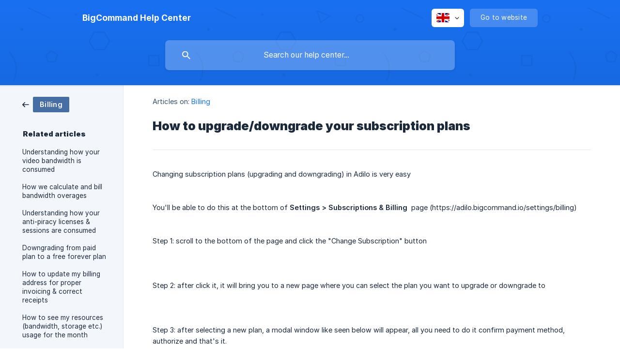

--- FILE ---
content_type: text/html; charset=utf-8
request_url: https://help.bigcommand.com/en/article/how-to-upgradedowngrade-your-subscription-plans-13yniul/
body_size: 4387
content:
<!DOCTYPE html><html lang="en" dir="ltr"><head><meta http-equiv="Content-Type" content="text/html; charset=utf-8"><meta name="viewport" content="width=device-width, initial-scale=1"><meta property="og:locale" content="en"><meta property="og:site_name" content="BigCommand Help Center"><meta property="og:type" content="website"><link rel="icon" href="https://image.crisp.chat/avatar/website/ee1f935e-4308-40ec-9c5b-7858d512a08c/512/?1769479886967"><link rel="apple-touch-icon" href="https://image.crisp.chat/avatar/website/ee1f935e-4308-40ec-9c5b-7858d512a08c/512/?1769479886967"><meta name="msapplication-TileColor" content="#1972F5"><meta name="msapplication-TileImage" content="https://image.crisp.chat/avatar/website/ee1f935e-4308-40ec-9c5b-7858d512a08c/512/?1769479886967"><style type="text/css">*::selection {
  background: rgba(25, 114, 245, .2);
}

.csh-theme-background-color-default {
  background-color: #1972F5;
}

.csh-theme-background-color-light {
  background-color: #F3F6FB;
}

.csh-theme-background-color-light-alpha {
  background-color: rgba(243, 246, 251, .4);
}

.csh-button.csh-button-accent {
  background-color: #1972F5;
}

.csh-article .csh-article-content article a {
  color: #1972F5;
}

.csh-article .csh-article-content article .csh-markdown.csh-markdown-title.csh-markdown-title-h1 {
  border-color: #1972F5;
}

.csh-article .csh-article-content article .csh-markdown.csh-markdown-code.csh-markdown-code-inline {
  background: rgba(25, 114, 245, .075);
  border-color: rgba(25, 114, 245, .2);
  color: #1972F5;
}

.csh-article .csh-article-content article .csh-markdown.csh-markdown-list .csh-markdown-list-item:before {
  background: #1972F5;
}</style><title>How to upgrade/downgrade your subscription plans
 | BigCommand Help Center</title><script type="text/javascript">window.$crisp = [];

CRISP_WEBSITE_ID = "ee1f935e-4308-40ec-9c5b-7858d512a08c";

CRISP_RUNTIME_CONFIG = {
  locale : "en"
};

(function(){d=document;s=d.createElement("script");s.src="https://client.crisp.chat/l.js";s.async=1;d.getElementsByTagName("head")[0].appendChild(s);})();
</script><meta name="description" content="Changing subscription plans (upgrading and downgrading) in Adilo is very easy"><meta property="og:title" content="How to upgrade/downgrade your subscription plans"><meta property="og:description" content="Changing subscription plans (upgrading and downgrading) in Adilo is very easy"><meta property="og:url" content="https://help.bigcommand.com/en/article/how-to-upgradedowngrade-your-subscription-plans-13yniul/"><link rel="canonical" href="https://help.bigcommand.com/en/article/how-to-upgradedowngrade-your-subscription-plans-13yniul/"><link rel="stylesheet" href="https://static.crisp.help/stylesheets/libs/libs.min.css?cab684e1a7bb62be3262de4a4981867d5" type="text/css"/><link rel="stylesheet" href="https://static.crisp.help/stylesheets/site/common/common.min.css?cb2eaf9866345a2d605e060f8c0501802" type="text/css"/><link rel="stylesheet" href="https://static.crisp.help/stylesheets/site/article/article.min.css?c92f425829625ea78e33cbec6e4f0b6f0" type="text/css"/><script src="https://static.crisp.help/javascripts/libs/libs.min.js?cc65891880bdd167ff8283d9cce758f89" type="text/javascript"></script><script src="https://static.crisp.help/javascripts/site/common/common.min.js?c5f0f134299f2d0db933944eddeb077a8" type="text/javascript"></script><script src="https://static.crisp.help/javascripts/site/article/article.min.js?c241500dab9546fd730c9f061251c784e" type="text/javascript"></script></head><body><header role="banner"><div class="csh-wrapper"><div class="csh-header-main"><a href="/en/" role="none" class="csh-header-main-logo"><span class="csh-header-main-logo-name csh-font-sans-semibold">BigCommand Help Center</span></a><div role="none" class="csh-header-main-actions"><div data-expanded="false" role="none" onclick="CrispHelpdeskCommon.toggle_language()" class="csh-header-main-actions-locale"><div class="csh-header-main-actions-locale-current"><span data-country="gb" class="csh-flag"><span class="csh-flag-image"></span></span></div><ul><li><a href="/en/" data-current="true" role="none" class="csh-font-sans-medium"><span data-country="gb" class="csh-flag"><span class="csh-flag-image"></span></span>English</a></li></ul></div><a href="https://adilo.bigcommand.com/" target="_blank" rel="noopener noreferrer" role="none" class="csh-header-main-actions-website"><span class="csh-header-main-actions-website-itself csh-font-sans-regular">Go to website</span></a></div><span class="csh-clear"></span></div><form action="/en/includes/search/" role="search" onsubmit="return false" data-target-suggest="/en/includes/suggest/" data-target-report="/en/includes/report/" data-has-emphasis="false" data-has-focus="false" data-expanded="false" data-pending="false" class="csh-header-search"><span class="csh-header-search-field"><input type="search" name="search_query" autocomplete="off" autocorrect="off" autocapitalize="off" maxlength="100" placeholder="Search our help center..." aria-label="Search our help center..." role="searchbox" onfocus="CrispHelpdeskCommon.toggle_search_focus(true)" onblur="CrispHelpdeskCommon.toggle_search_focus(false)" onkeydown="CrispHelpdeskCommon.key_search_field(event)" onkeyup="CrispHelpdeskCommon.type_search_field(this)" onsearch="CrispHelpdeskCommon.search_search_field(this)" class="csh-font-sans-regular"><span class="csh-header-search-field-autocomplete csh-font-sans-regular"></span><span class="csh-header-search-field-ruler"><span class="csh-header-search-field-ruler-text csh-font-sans-semibold"></span></span></span><div class="csh-header-search-results"></div></form></div><div data-tile="shapes" data-has-banner="false" class="csh-header-background csh-theme-background-color-default"></div></header><div id="body" class="csh-theme-background-color-light csh-body-full"><div class="csh-wrapper csh-wrapper-full csh-wrapper-large"><div class="csh-article"><aside role="complementary"><div class="csh-aside"><div class="csh-article-category csh-navigation"><a href="/en/category/billing-3jylyp/" role="link" class="csh-navigation-back csh-navigation-back-item"><span data-has-category="true" class="csh-category-badge csh-font-sans-medium">Billing</span></a></div><p class="csh-aside-title csh-text-wrap csh-font-sans-bold">Related articles</p><ul role="list"><li role="listitem"><a href="/en/article/understanding-how-your-video-bandwidth-is-consumed-kxaaim/" role="link" class="csh-aside-spaced csh-text-wrap csh-font-sans-regular">Understanding how your video bandwidth is consumed</a></li><li role="listitem"><a href="/en/article/how-we-calculate-and-bill-bandwidth-overages-1vmqxah/" role="link" class="csh-aside-spaced csh-text-wrap csh-font-sans-regular">How we calculate and bill bandwidth overages</a></li><li role="listitem"><a href="/en/article/understanding-how-your-anti-piracy-licenses-sessions-are-consumed-54eevj/" role="link" class="csh-aside-spaced csh-text-wrap csh-font-sans-regular">Understanding how your anti-piracy licenses &amp; sessions are consumed</a></li><li role="listitem"><a href="/en/article/downgrading-from-paid-plan-to-a-free-forever-plan-nvf3z3/" role="link" class="csh-aside-spaced csh-text-wrap csh-font-sans-regular">Downgrading from paid plan to a free forever plan</a></li><li role="listitem"><a href="/en/article/how-to-update-my-billing-address-for-proper-invoicing-correct-receipts-1qkdipg/" role="link" class="csh-aside-spaced csh-text-wrap csh-font-sans-regular">How to update my billing address for proper invoicing &amp; correct receipts</a></li><li role="listitem"><a href="/en/article/how-to-see-my-resources-bandwidth-storage-etc-usage-for-the-month-1p8gk1c/" role="link" class="csh-aside-spaced csh-text-wrap csh-font-sans-regular">How to see my resources (bandwidth, storage etc.) usage for the month</a></li><li role="listitem"><a href="/en/article/do-i-get-billed-when-i-downgrade-my-subscription-plan-dp7fp2/" role="link" class="csh-aside-spaced csh-text-wrap csh-font-sans-regular">Do I get billed when I downgrade my subscription plan?</a></li><li role="listitem"><a href="/en/article/how-we-bill-overages-on-your-anti-piracy-licenses-and-sessions-consumption-1un3ts6/" role="link" class="csh-aside-spaced csh-text-wrap csh-font-sans-regular">How we bill overages on your anti-piracy licenses and sessions consumption</a></li></ul></div></aside><div role="main" class="csh-article-content csh-article-content-split"><div class="csh-article-content-wrap"><article class="csh-text-wrap"><div role="heading" class="csh-article-content-header"><div class="csh-article-content-header-metas"><div class="csh-article-content-header-metas-category csh-font-sans-regular">Articles on:<span> </span><a href="/en/category/billing-3jylyp/" role="link">Billing</a></div></div><h1 class="csh-font-sans-bold">How to upgrade/downgrade your subscription plans</h1></div><div role="article" class="csh-article-content-text csh-article-content-text-large"><p><span>Changing subscription plans (upgrading and downgrading) in Adilo is very easy</span></p><p><br></p><p><span>  </span></p><p><br></p><p><span>You'll be able to do this at the bottom of </span><b><strong style="white-space:pre-wrap" class="csh-markdown csh-markdown-bold csh-font-sans-medium">Settings &gt; Subscriptions &amp; Billing</strong></b><span> &#160;page (https://adilo.bigcommand.io/settings/billing)</span></p><p><br></p><p><span>  </span></p><p><br></p><p><span>Step 1: scroll to the bottom of the page and click the "Change Subscription" button</span></p><p><br></p><p><span class="csh-markdown csh-markdown-image"><img src="https://storage.crisp.chat/users/helpdesk/website/606e360320241800/91cac768-21c3-4024-adbe-70fb8b_7mupbg.png" alt="" loading="lazy"></span></p><p><br></p><p><span>  </span></p><p><br></p><p><span>Step 2: after click it, it will bring you to a new page where you can select the plan you want to upgrade or downgrade to</span></p><p><br></p><p><span class="csh-markdown csh-markdown-image"><img src="https://storage.crisp.chat/users/helpdesk/website/d301fffdacbca800/ba250b00-d4d0-4906-a16f-c48b82_meeo07.png" alt="" loading="lazy"></span></p><p><br></p><p><span>  </span></p><p><br></p><p><span>Step 3: after selecting a new plan, a modal window like seen below will appear, all you need to do it confirm payment method, authorize and that's it.</span></p><p><br></p><p><span class="csh-markdown csh-markdown-image"><img src="https://storage.crisp.chat/users/helpdesk/website/ad2aecd75e15d000/1999560d-77ad-46c2-b0d7-aeb6c8_jkd7cy.png" alt="" loading="lazy"></span></p><p><br></p><p><span>  </span></p><p><br></p><p><span>NOTE: if you're upgrading from Free Forever plan to a paid, you must first add a payment method.</span></p><p><br></p><p><span>Choose files or drag and drop files</span></p><span class="csh-markdown csh-markdown-line csh-article-content-separate csh-article-content-separate-top"></span><p class="csh-article-content-updated csh-text-wrap csh-font-sans-light">Updated on: 15/08/2021</p><span class="csh-markdown csh-markdown-line csh-article-content-separate csh-article-content-separate-bottom"></span></div></article><section data-has-answer="false" role="none" class="csh-article-rate"><div class="csh-article-rate-ask csh-text-wrap"><p class="csh-article-rate-title csh-font-sans-medium">Was this article helpful?</p><ul><li><a href="#" role="button" aria-label="Yes" onclick="CrispHelpdeskArticle.answer_feedback(true); return false;" class="csh-button csh-button-grey csh-button-small csh-font-sans-medium">Yes</a></li><li><a href="#" role="button" aria-label="No" onclick="CrispHelpdeskArticle.answer_feedback(false); return false;" class="csh-button csh-button-grey csh-button-small csh-font-sans-medium">No</a></li></ul></div><div data-is-open="false" class="csh-article-rate-feedback-wrap"><div data-had-error="false" class="csh-article-rate-feedback-container"><form action="https://help.bigcommand.com/en/article/how-to-upgradedowngrade-your-subscription-plans-13yniul/feedback/" method="post" onsubmit="CrispHelpdeskArticle.send_feedback_comment(this); return false;" data-is-locked="false" class="csh-article-rate-feedback"><p class="csh-article-rate-feedback-title csh-font-sans-bold">Share your feedback</p><textarea name="feedback_comment" cols="1" rows="1" maxlength="200" placeholder="Explain shortly what you think about this article.
We may get back to you." onkeyup="CrispHelpdeskArticle.type_feedback_comment(event)" class="csh-article-rate-feedback-field csh-font-sans-regular"></textarea><div class="csh-article-rate-feedback-actions"><button type="submit" role="button" aria-label="Send My Feedback" data-action="send" class="csh-button csh-button-accent csh-font-sans-medium">Send My Feedback</button><a href="#" role="button" aria-label="Cancel" onclick="CrispHelpdeskArticle.cancel_feedback_comment(); return false;" data-action="cancel" class="csh-button csh-button-grey csh-font-sans-medium">Cancel</a></div></form></div></div><div data-is-satisfied="true" class="csh-article-rate-thanks"><p class="csh-article-rate-title csh-article-rate-thanks-title csh-font-sans-semibold">Thank you!</p><div class="csh-article-rate-thanks-smiley csh-article-rate-thanks-smiley-satisfied"><span data-size="large" data-name="blushing" class="csh-smiley"></span></div><div class="csh-article-rate-thanks-smiley csh-article-rate-thanks-smiley-dissatisfied"><span data-size="large" data-name="thumbs-up" class="csh-smiley"></span></div></div></section></div></div></div></div></div><footer role="contentinfo"><div class="csh-footer-ask"><div class="csh-wrapper"><div class="csh-footer-ask-text"><p class="csh-footer-ask-text-title csh-text-wrap csh-font-sans-bold">Not finding what you are looking for?</p><p class="csh-footer-ask-text-label csh-text-wrap csh-font-sans-regular">Chat with us or send us an email.</p></div><ul class="csh-footer-ask-buttons"><li><a aria-label="Chat with us" href="#" role="button" onclick="CrispHelpdeskCommon.open_chatbox(); return false;" class="csh-button csh-button-accent csh-button-icon-chat csh-button-has-left-icon csh-font-sans-regular">Chat with us</a></li><li><a aria-label="Send us an email" href="mailto:hello@adilo.com" role="button" class="csh-button csh-button-accent csh-button-icon-email csh-button-has-left-icon csh-font-sans-regular">Send us an email</a></li></ul></div></div><div class="csh-footer-copyright csh-footer-copyright-separated"><div class="csh-wrapper"><span class="csh-footer-copyright-brand"><span class="csh-font-sans-regular">© 2026 BigCommand Help Center</span></span></div></div></footer></body></html>

--- FILE ---
content_type: application/javascript
request_url: https://static.crisp.help/javascripts/site/common/common.min.js?c5f0f134299f2d0db933944eddeb077a8
body_size: 3186
content:
/**
 * crisp-relay-site-helpdesk - Helpdesk site. Serves user helpdesks
 * @version v2.0.0
 * @author Crisp IM SAS https://crisp.chat/
 * @date 1/27/2026
 */
"use strict";function _typeof(e){"@babel/helpers - typeof";return(_typeof="function"==typeof Symbol&&"symbol"==typeof Symbol.iterator?function(e){return typeof e}:function(e){return e&&"function"==typeof Symbol&&e.constructor===Symbol&&e!==Symbol.prototype?"symbol":typeof e})(e)}function _classCallCheck(e,t){if(!(e instanceof t))throw new TypeError("Cannot call a class as a function")}function _defineProperties(e,t){for(var s=0;s<t.length;s++){var _=t[s];_.enumerable=_.enumerable||!1,_.configurable=!0,"value"in _&&(_.writable=!0),Object.defineProperty(e,_toPropertyKey(_.key),_)}}function _createClass(e,t,s){return t&&_defineProperties(e.prototype,t),s&&_defineProperties(e,s),Object.defineProperty(e,"prototype",{writable:!1}),e}function _toPropertyKey(e){var t=_toPrimitive(e,"string");return"symbol"==_typeof(t)?t:t+""}function _toPrimitive(e,t){if("object"!=_typeof(e)||!e)return e;var s=e[Symbol.toPrimitive];if(void 0!==s){var _=s.call(e,t||"default");if("object"!=_typeof(_))return _;throw new TypeError("@@toPrimitive must return a primitive value.")}return("string"===t?String:Number)(e)}var CrispHelpdeskCommon=new(function(){function e(){var t;_classCallCheck(this,e),this.__search_debounce_delay=100,this.__search_report_delay=1e3,this.__http_status={success:200},this.__suggest_min_length=2,this.__key_bindings={tabular:9,enter:13,escape:27,up:38,down:40},this.__selectors={},this.__is_language_menu_open=!1,this.__is_pending_search=!1,this.__active_search_query=null,this.__active_search_results=null,this.__search_debounce_timeout=null,this.__search_report_timeout=null,this.__do_show_status_banner=null===(t=sessionStorage)||void 0===t||!t.getItem||"0"!==sessionStorage.getItem("status-banner"),this.__initialize()}return _createClass(e,[{key:"bind",value:function(){this.__toggle_status_banner()}},{key:"hide_status_banner",value:function(){var e;this.__do_show_status_banner=!1,this.__toggle_status_banner(),null!==(e=sessionStorage)&&void 0!==e&&e.setItem&&sessionStorage.setItem("status-banner","0")}},{key:"key_global",value:function(e){var t=!0;switch(e.keyCode){case this.__key_bindings.enter:t=this.__select_active_search_result();break;case this.__key_bindings.up:t=this.__move_active_search_result(-1);break;case this.__key_bindings.down:t=this.__move_active_search_result(1)}return t===!1&&(e.preventDefault(),e.stopPropagation()),t}},{key:"click_global",value:function(e){var t=!0;return this.__check_hide_language(e),t}},{key:"resize_global",value:function(){this.__reset_suggest_active()}},{key:"toggle_language",value:function(){this.__is_language_menu_open=!this.__is_language_menu_open,this.apply_attribute_cache("language",".csh-header-main-actions-locale","expanded",this.__is_language_menu_open)}},{key:"toggle_search_focus",value:function(){var e=arguments.length>0&&void 0!==arguments[0]&&arguments[0];this.apply_attribute_cache("search",".csh-header-search","has-focus",e)}},{key:"key_search_field",value:function(e){var t=!0;switch(e.keyCode){case this.__key_bindings.tabular:t=this.__expand_suggest();break;case this.__key_bindings.escape:t=this.__reset_search_active();break;default:e.shiftKey!==!0&&e.metaKey!==!0&&e.ctrlKey!==!0&&e.altKey!==!0&&this.__reset_suggest_active()}return t===!1&&(e.preventDefault(),e.stopPropagation()),t}},{key:"type_search_field",value:function(e){var t=this,s=(e.value||"").trim();s!==(this.__active_search_query||"")&&(this.__clear_search_timeout(),s&&this.__change_pending_search(!0),this.__search_debounce_timeout=setTimeout(function(){t.__active_search_query=s,s?(t.__proceed_suggest(s),t.__proceed_search(s)):(t.__reset_suggest(),t.__reset_search(!1))},s?this.__search_debounce_delay:0))}},{key:"search_search_field",value:function(e){this.type_search_field(e)}},{key:"mouse_search_result",value:function(e){var t=arguments.length>1&&void 0!==arguments[1]&&arguments[1];this.__set_active_search_result("mouse",e,t)}},{key:"open_chatbox",value:function(){window.$crisp.push(["do","chat:show"]),window.$crisp.push(["do","chat:open"])}},{key:"go_to_anchor",value:function(e){e.id&&(window.location.hash="#".concat(e.id))}},{key:"select_element_cache",value:function(e,t){var s=arguments.length>2&&void 0!==arguments[2]&&arguments[2],_=!(arguments.length>3&&void 0!==arguments[3])||arguments[3];return this.__selectors[e]=(s===!0?null:this.__selectors[e])||document[_===!0?"querySelector":"querySelectorAll"](t),this.__selectors[e]}},{key:"apply_attribute_cache",value:function(e,t,s,_){var a=arguments.length>4&&void 0!==arguments[4]&&arguments[4],n=!(arguments.length>5&&void 0!==arguments[5])||arguments[5],i=[];if(n===!0){var r=this.select_element_cache(e,t,a,!0);r&&i.push(r)}else i=this.select_element_cache(e,t,a,!1);if(i.length>0)for(var c="data-".concat(s),l=_===!0?"true":"false",o=0;o<i.length;o++)i[o].setAttribute(c,l)}},{key:"submit_payload",value:function(e,t,s){var _=this,a=arguments.length>3&&void 0!==arguments[3]?arguments[3]:null,n=arguments.length>4&&void 0!==arguments[4]?arguments[4]:null,i=new XMLHttpRequest,r=s?JSON.stringify(s):null;i.open(e,t,!0),i.onreadystatechange=function(){4===i.readyState&&(i.status===_.__http_status.success?"function"==typeof a&&a(i):"function"==typeof n&&n(i))},i.setRequestHeader("Content-Type","application/json"),i.send(r)}},{key:"__initialize",value:function(){window.onresize=this.resize_global.bind(this),document.onkeydown=this.key_global.bind(this),document.onclick=this.click_global.bind(this)}},{key:"__load_include",value:function(e){var t=arguments.length>1&&void 0!==arguments[1]?arguments[1]:null,s=arguments.length>2&&void 0!==arguments[2]?arguments[2]:null,_=arguments.length>3&&void 0!==arguments[3]?arguments[3]:null,a="";if(null!==t)for(var n in t)a&&(a+="&"),a+="".concat(encodeURIComponent(n),"=").concat(encodeURIComponent(t[n]));a&&(a="?".concat(a));var i=new XMLHttpRequest;i.open("GET","".concat(e).concat(a)),i.responseType="document";var r=this;i.onload=function(){this.status===r.__http_status.success?"function"==typeof s&&s(this.response):"function"==typeof _&&_()},i.onerror=function(){"function"==typeof _&&_()},i.send()}},{key:"__toggle_status_banner",value:function(){var e=document.querySelector("mark");e&&(e.style.display=this.__do_show_status_banner===!0?"block":"none")}},{key:"__clear_search_timeout",value:function(){null!==this.__search_debounce_timeout&&(clearTimeout(this.__search_debounce_timeout),this.__search_debounce_timeout=null),null!==this.__search_report_timeout&&(clearTimeout(this.__search_report_timeout),this.__search_report_timeout=null)}},{key:"__change_pending_search",value:function(){var e=arguments.length>0&&void 0!==arguments[0]&&arguments[0];this.__is_pending_search!==e&&(this.__is_pending_search=e,this.apply_attribute_cache("search",".csh-header-search","pending",this.__is_pending_search))}},{key:"__set_active_search_result",value:function(e){var t=arguments.length>1&&void 0!==arguments[1]?arguments[1]:null,s=arguments.length>2&&void 0!==arguments[2]&&arguments[2];this.apply_attribute_cache("search_result",".csh-include-search-result","active",!1,!0,!1),null!==t&&(t.setAttribute("data-active",s===!0?"true":"false"),"keyboard"===e&&t.scrollIntoView({behavior:"smooth",block:"end",inline:"nearest"}))}},{key:"__select_active_search_result",value:function(){if(null!==this.__active_search_results){var e=this.__active_search_results.querySelector(".csh-include-search-result[data-active='true']");if(e)return e.click(),!1}return!0}},{key:"__move_active_search_result",value:function(){var e=arguments.length>0&&void 0!==arguments[0]?arguments[0]:1;if(null!==this.__active_search_results){var t=this.__active_search_results.querySelectorAll(".csh-include-search-result");if((null===t||void 0===t?void 0:t.length)>0){for(var s=-1,_=0;_<t.length;_++)if("true"===t[_].getAttribute("data-active")){s=_;break}if(s+=e,s<0?s=t.length-1:s>=t.length&&(s=0),s>-1)return this.__set_active_search_result("keyboard",t[s],!0),!1}}return!0}},{key:"__expand_suggest",value:function(){if(null!==this.__active_search_results){var e=this.select_element_cache("autocomplete",".csh-header-search-field-autocomplete"),t=(e.innerText||"").trim();if(t){var s=this.__select_search_field();s.value="".concat(s.value||"").concat(t),this.__reset_suggest()}return!1}return!0}},{key:"__reset_search",value:function(){var e=!(arguments.length>0&&void 0!==arguments[0])||arguments[0];if(this.__clear_search_timeout(),this.__active_search_query=null,this.__active_search_results=null,this.__change_pending_search(!1),this.apply_attribute_cache("search",".csh-header-search","expanded",!1),e===!0){var t=this.__select_search_field();t.value=""}}},{key:"__reset_search_active",value:function(){return null===this.__active_search_results||(this.__reset_suggest(),this.__reset_search(!0),!1)}},{key:"__reset_suggest",value:function(){var e=this.select_element_cache("autocomplete",".csh-header-search-field-autocomplete");e.style.display="none",e.innerText=""}},{key:"__reset_suggest_active",value:function(){null!==this.__active_search_results&&this.__reset_suggest()}},{key:"__check_hide_language",value:function(e){if(this.__is_language_menu_open===!0){var t=e.path||("function"==typeof e.composedPath?e.composedPath():[]);if((null===t||void 0===t?void 0:t.length)>0){for(var s=this.select_element_cache("language",".csh-header-main-actions-locale"),_=!1,a=0;a<t.length;a++)if(t[a]===s){_=!0;break}_===!1&&this.toggle_language()}}}},{key:"__proceed_search",value:function(e){var t=this,s=this.select_element_cache("search",".csh-header-search");this.__load_include(s.getAttribute("action"),{query:e},function(s){if(e===t.__active_search_query){t.__change_pending_search(!1);var _=s.getElementsByClassName("csh-include-search");if(null!==_&&void 0!==_&&_[0]){var a=t.select_element_cache("search_results",".csh-header-search-results");for(t.__active_search_results=_[0];a.firstChild;)a.removeChild(a.firstChild);a.appendChild(_[0]),t.apply_attribute_cache("search",".csh-header-search","expanded",!0)}t.__search_report_timeout=setTimeout(function(){e===t.__active_search_query&&t.__proceed_report(e)},t.__search_report_delay)}},function(){e===t.__active_search_query&&t.__reset_search(!1)})}},{key:"__proceed_suggest",value:function(e){var t=this,s=this.select_element_cache("search",".csh-header-search"),_=e.substring(e.lastIndexOf(" ")+1).trim();_&&_.length>=this.__suggest_min_length&&this.__load_include(s.getAttribute("data-target-suggest"),{part:_},function(e){var s=e.getElementsByClassName("csh-include-suggest"),_=[];null!==s&&void 0!==s&&s[0]&&_.push(s[0].innerText);var a=(_[0]||"").toLowerCase(),n=null,i=null;if(a){var r=t.__select_search_field();i=r.value||"";var c=i.substring(i.lastIndexOf(" ")+1).trim().toLowerCase();c&&c.length<a.length&&a.substring(0,c.length)===c&&(n=a.substring(c.length))}if(n&&i){var l=t.select_element_cache("ruler_text",".csh-header-search-field-ruler-text");l.innerText=i;var o=t.select_element_cache("autocomplete",".csh-header-search-field-autocomplete");if(o.innerText=n,o.style.display="inline-block","rtl"===document.dir?o.style.left="".concat(l.offsetLeft-o.offsetWidth,"px"):o.style.left="".concat(l.offsetLeft+l.offsetWidth,"px"),"function"==typeof window.getComputedStyle){var u=window.getComputedStyle(l.parentElement,null);if("rtl"===document.dir)o.offsetLeft<=parseInt(u.paddingLeft,10)&&t.__reset_suggest();else{var h=o.clientWidth+(o.offsetLeft-parseInt(u.paddingLeft,10));h>=parseInt(u.width,10)&&t.__reset_suggest()}}}else t.__reset_suggest()})}},{key:"__proceed_report",value:function(e){var t=this.select_element_cache("search",".csh-header-search");this.submit_payload("POST",t.getAttribute("data-target-report"),{query:e})}},{key:"__select_search_field",value:function(){return this.select_element_cache("search_field","input[name='search_query']")}}])}());window.onload=function(){CrispHelpdeskCommon.bind()};